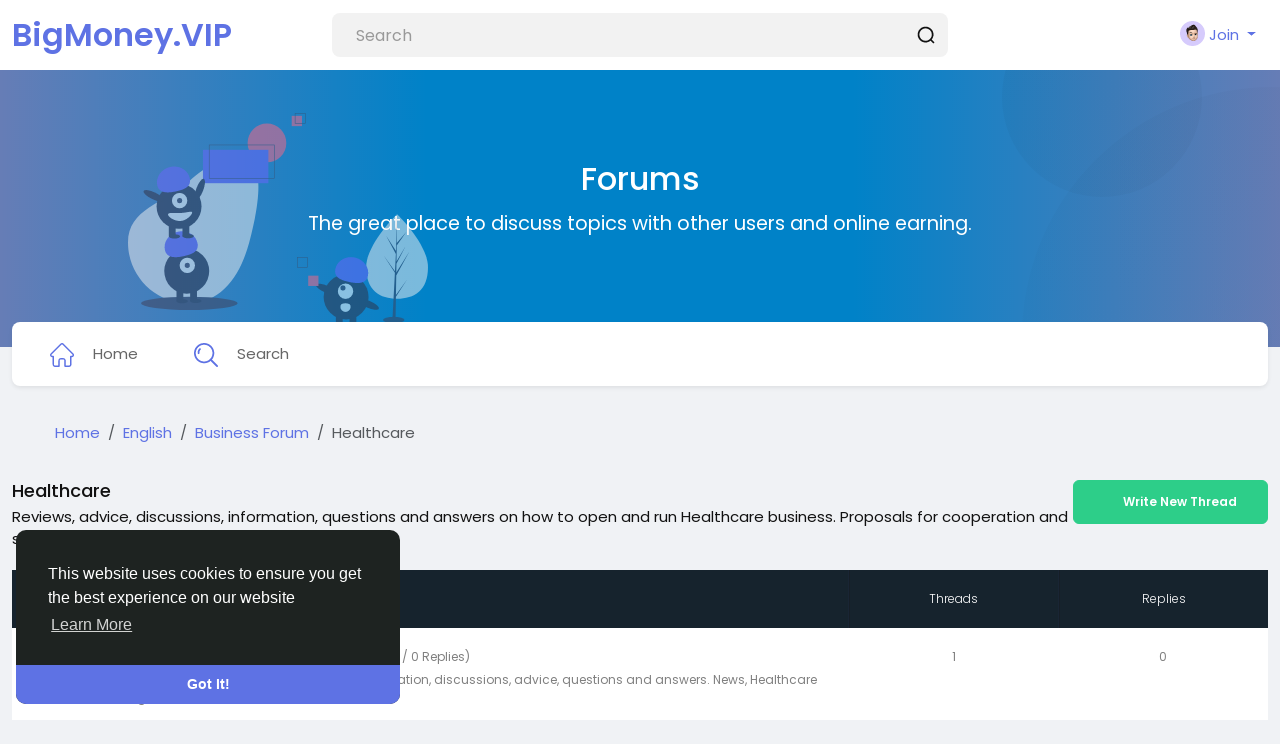

--- FILE ---
content_type: image/svg+xml
request_url: https://bigmoney.vip/content/themes/default/images/headers/undraw_elements_cipa.svg
body_size: 1515
content:
<svg id="a9d5c6ed-9ea4-42a3-ab78-5bac3f9dde90" data-name="Layer 1" xmlns="http://www.w3.org/2000/svg" width="1054.40228" height="786.12721" viewBox="0 0 1054.40228 786.12721"><title>elements</title><path d="M498.79886,510c-30.59473,113.5885-95.36335,213-213,213s-213-95.36335-213-213,123.98953-136.08759,213-213C466.55258,140.81384,593.81015,157.25343,498.79886,510Z" transform="translate(-72.79886 -56.4364)" fill="#f2f2f2"/><circle cx="488.40228" cy="105" r="68" fill="#ff6584"/><rect x="575.40228" y="10" width="36" height="36" fill="#ff6584"/><ellipse cx="215.59772" cy="667" rx="170" ry="23.12721" fill="#3f3d56"/><rect x="263.40228" y="129" width="230" height="117" fill="#6c63ff"/><circle cx="206.40228" cy="554" r="79" fill="#2f2e41"/><rect x="170.40228" y="616" width="24" height="43" fill="#2f2e41"/><rect x="218.40228" y="616" width="24" height="43" fill="#2f2e41"/><ellipse cx="190.40228" cy="659.5" rx="20" ry="7.5" fill="#2f2e41"/><ellipse cx="238.40228" cy="658.5" rx="20" ry="7.5" fill="#2f2e41"/><circle cx="208.40228" cy="534" r="27" fill="#fff"/><circle cx="208.40228" cy="534" r="9" fill="#3f3d56"/><path d="M202.56847,536.96867c-6.37889-28.56758,14.01185-57.43391,45.544-64.47476s62.2651,10.41,68.644,38.97759-14.51861,39.1038-46.05075,46.14465S208.94736,565.53625,202.56847,536.96867Z" transform="translate(-72.79886 -56.4364)" fill="#6c63ff"/><circle cx="179.40228" cy="327" r="79" fill="#2f2e41"/><rect x="143.40228" y="389" width="24" height="43" fill="#2f2e41"/><rect x="191.40228" y="389" width="24" height="43" fill="#2f2e41"/><ellipse cx="163.40228" cy="432.5" rx="20" ry="7.5" fill="#2f2e41"/><ellipse cx="211.40228" cy="431.5" rx="20" ry="7.5" fill="#2f2e41"/><circle cx="181.40228" cy="307" r="27" fill="#fff"/><circle cx="181.40228" cy="307" r="9" fill="#3f3d56"/><path d="M175.56847,309.96867c-6.37889-28.56758,14.01185-57.43391,45.544-64.47476s62.2651,10.41,68.644,38.97759-14.51861,39.1038-46.05075,46.14465S181.94736,338.53625,175.56847,309.96867Z" transform="translate(-72.79886 -56.4364)" fill="#6c63ff"/><ellipse cx="325.2208" cy="323.78004" rx="39.5" ry="12.40027" transform="translate(-166.13203 455.53148) rotate(-69.08217)" fill="#2f2e41"/><ellipse cx="163.2208" cy="346.78004" rx="12.40027" ry="39.5" transform="translate(-292.84839 289.2128) rotate(-64.62574)" fill="#2f2e41"/><path d="M213.39658,411.9364c0,7.732,19.90861,23,42,23s42.80456-21.768,42.80456-29.5-20.71317,1.5-42.80456,1.5S213.39658,404.20441,213.39658,411.9364Z" transform="translate(-72.79886 -56.4364)" fill="#fff"/><rect x="285.40228" y="112" width="230" height="117" fill="none" stroke="#3f3d56" stroke-miterlimit="10" stroke-width="2"/><rect x="587.40228" y="1" width="36" height="36" fill="none" stroke="#3f3d56" stroke-miterlimit="10" stroke-width="2"/><path d="M1127.20114,596.73349c0,81.82751-48.64516,110.39862-108.652,110.39862s-108.652-28.57111-108.652-110.39862,108.652-185.925,108.652-185.925S1127.20114,514.906,1127.20114,596.73349Z" transform="translate(-72.79886 -56.4364)" fill="#f2f2f2"/><polygon points="941.792 638.179 942.905 569.696 989.215 484.974 943.079 558.954 943.58 528.161 975.496 466.865 943.712 520.012 943.712 520.013 944.612 464.631 978.789 415.832 944.753 455.922 945.315 354.372 941.783 488.806 942.073 483.26 907.325 430.072 941.516 493.906 938.278 555.758 938.182 554.116 898.123 498.144 938.06 559.916 937.655 567.651 937.583 567.767 937.616 568.402 929.402 725.325 940.377 725.325 941.693 644.272 981.533 582.651 941.792 638.179" fill="#3f3d56"/><ellipse cx="934.06961" cy="725.32182" rx="37.77886" ry="11.19374" fill="#3f3d56"/><ellipse cx="764.59772" cy="763" rx="170" ry="23.12721" fill="#3f3d56"/><circle cx="766.59772" cy="644.5" r="79" fill="#2f2e41"/><rect x="851.39658" y="762.9364" width="24" height="43" transform="translate(1653.99431 1512.4364) rotate(-180)" fill="#2f2e41"/><rect x="803.39658" y="762.9364" width="24" height="43" transform="translate(1557.99431 1512.4364) rotate(-180)" fill="#2f2e41"/><ellipse cx="810.39658" cy="810.4364" rx="20" ry="7.5" transform="translate(-369.4445 457.33979) rotate(-30)" fill="#2f2e41"/><ellipse cx="857.39658" cy="810.4364" rx="20" ry="7.5" transform="translate(-363.1477 480.83979) rotate(-30)" fill="#2f2e41"/><circle cx="764.59772" cy="624.5" r="27" fill="#fff"/><circle cx="755.40228" cy="613" r="9" fill="#3f3d56"/><path d="M916.02925,627.46867c6.37889-28.56758-14.01185-57.43391-45.544-64.47476s-62.2651,10.41-68.644,38.97759,14.51862,39.1038,46.05076,46.14465S909.65036,656.03625,916.02925,627.46867Z" transform="translate(-72.79886 -56.4364)" fill="#6c63ff"/><ellipse cx="770.18147" cy="673.78004" rx="12.40027" ry="39.5" transform="translate(-225.09638 1060.27881) rotate(-66.82884)" fill="#2f2e41"/><ellipse cx="918.18147" cy="726.78004" rx="12.40027" ry="39.5" transform="translate(-184.05598 1228.48577) rotate(-66.82884)" fill="#2f2e41"/><rect x="633.40228" y="570" width="36" height="36" fill="#ff6584"/><rect x="595.40228" y="506" width="36" height="36" fill="none" stroke="#3f3d56" stroke-miterlimit="10" stroke-width="2"/><path d="M855.20114,735.4364a18,18,0,0,1-36,0c0-9.94113,8.05887-12,18-12S855.20114,725.49527,855.20114,735.4364Z" transform="translate(-72.79886 -56.4364)" fill="#fff"/></svg>